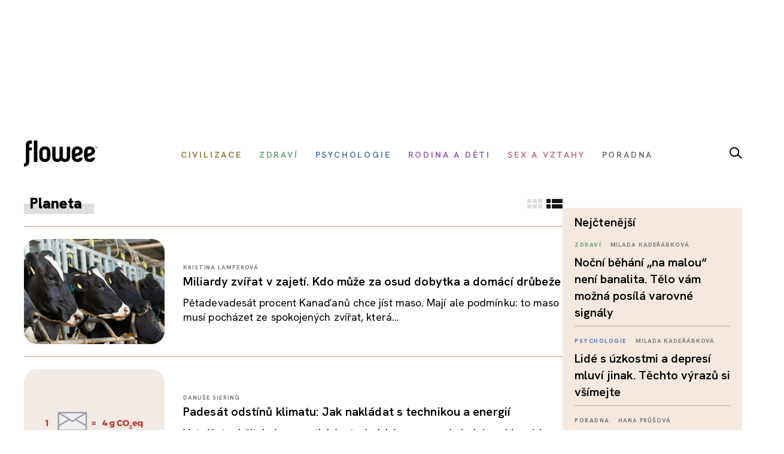

--- FILE ---
content_type: text/html; charset=utf-8
request_url: https://www.flowee.cz/planeta?start=440
body_size: 12269
content:
<!DOCTYPE html>
<html xmlns="http://www.w3.org/1999/xhtml" xmlns:og="http://ogp.me/ns#" xmlns:fb="https://www.facebook.com/2008/fbml" xml:lang="cs-cz" lang="cs-cz" dir="ltr">
<head>
<link rel="preconnect" href="https://fonts.googleapis.com">
<link rel="preconnect" href="https://fonts.gstatic.com" crossorigin>
<link href="https://fonts.googleapis.com/css2?family=Hanken+Grotesk:ital,wght@0,100..900;1,100..900&display=swap" rel="stylesheet">


<script async src="//pagead2.googlesyndication.com/pagead/js/adsbygoogle.js"></script>

<script>

  (adsbygoogle = window.adsbygoogle || []).push({

    google_ad_client: "ca-pub-2003961030063854",

    enable_page_level_ads: true

  });

</script>

		<!-- Google Tag Manager -->
    <script>(function(w,d,s,l,i){w[l]=w[l]||[];w[l].push({'gtm.start':
    new Date().getTime(),event:'gtm.js'});var f=d.getElementsByTagName(s)[0],
    j=d.createElement(s),dl=l!='dataLayer'?'&l='+l:'';j.async=true;j.src=
    'https://www.googletagmanager.com/gtm.js?id='+i+dl;f.parentNode.insertBefore(j,f);
    })(window,document,'script','dataLayer','GTM-55F4M5M');</script>
    <!-- End Google Tag Manager -->

    <!-- Google tag (gtag.js) -->
<script async src="https://www.googletagmanager.com/gtag/js?id=G-BZ6FMPN3VW"></script>
<script>
  window.dataLayer = window.dataLayer || [];
  function gtag(){dataLayer.push(arguments);}
  gtag('js', new Date());

  gtag('config', 'G-BZ6FMPN3VW');
</script>
        
    	  <script src="https://ssp.seznam.cz/static/js/ssp.js"></script>
	<!-- head -->
	<base href="https://www.flowee.cz/planeta" />
	<meta http-equiv="content-type" content="text/html; charset=utf-8" />
	<meta http-equiv="X-UA-Compatible" content="IE=edge" />
	<meta property="og:type" content="website" />
	<meta property="og:title" content="Flowee" />
	<meta property="og:image" content="https://www.flowee.cz/images/system/opengraph.jpg" />
	<meta property="og:image:type" content="image/jpeg" />
	<meta property="og:image:width" content="800" />
	<meta property="og:image:height" content="640" />
	<meta property="og:description" content="Inteligentní magazín o zdraví, psychologii, výživě, životním stylu a vztazích. Bez dogmat, s nadhledem – pro ty, co chtějí fungovat a žít naplno." />
	<meta property="og:url" content="https://www.flowee.cz/planeta" />
	<meta property="og:site_name" content="Flowee" />
	<meta property="og:locale" content="cs_CZ" />
	<meta property="fb:app_id" content="406916706319045" />
	<meta name="twitter:card" content="summary_large_image" />
	<meta name="twitter:type" content="summary_large_image" />
	<meta name="twitter:title" content="Flowee" />
	<meta name="twitter:image" content="https://www.flowee.cz/images/system/opengraph.jpg" />
	<meta name="twitter:image:alt" content="Flowee" />
	<meta name="twitter:description" content="Inteligentní magazín o zdraví, psychologii, výživě, životním stylu a vztazích. Bez dogmat, s nadhledem – pro ty, co chtějí fungovat a žít naplno." />
	<meta name="twitter:site" content="@floweecz" />
	<meta name="twitter:creator" content="@floweecz" />
	<meta name="keywords" content="zdraví, psychologie, výživa, společnost, Flowee, duševní zdraví, vztahy, tělo, kritické myšlení, zdravý životní styl" />
	<meta name="rights" content="Copyright © Flowee s.r.o. Publikování nebo další šíření obsahu serveru je bez písemného souhlasu zakázáno." />
	<meta name="apple-mobile-web-app-title" content="Flowee" />
	<meta name="application-name" content="Flowee" />
	<meta name="msapplication-config" content="/templates/flowee/images/favicons/browserconfig.xml" />
	<meta name="viewport" content="width=device-width, initial-scale=1.0" />
	<meta name="description" content="Inteligentní magazín o zdraví, psychologii, výživě, životním stylu a vztazích. Bez dogmat, s nadhledem – pro ty, co chtějí fungovat a žít naplno." />
	<meta name="generator" content="Flowee" />
	<title>Planeta - Flowee</title>
	<link href="/planeta?format=feed&amp;type=rss" rel="alternate" type="application/rss+xml" title="RSS 2.0" />
	<link href="/planeta?format=feed&amp;type=atom" rel="alternate" type="application/atom+xml" title="Atom 1.0" />
	<link href="https://www.flowee.cz/planeta/amp?start=440" rel="amphtml" />
	<link href="/templates/flowee/images/favicons/apple-touch-icon.png" rel="apple-touch-icon" sizes="180x180" />
	<link href="/templates/flowee/images/favicons/favicon-32x32.png" rel="icon" sizes="32x32" type="image/png" />
	<link href="/templates/flowee/images/favicons/favicon-16x16.png" rel="icon" sizes="16x16" type="image/png" />
	<link href="/templates/flowee/images/favicons/manifest.json" rel="manifest" crossorigin="use-credentials" />
	<link href="/templates/flowee/images/favicons/safari-pinned-tab.svg" rel="mask-icon" color="" />
	<link href="/templates/flowee/images/favicons/favicon.ico" rel="shortcut icon" />
	<link href="/media/com_vpadvanceduser/css/icons.css?ver=1.6" rel="stylesheet" type="text/css" />
	<link href="/media/com_vpadvanceduser/css/general.css?ver=1.6" rel="stylesheet" type="text/css" />
	<link href="/templates/flowee/css/jui/icomoon.css?p4yfet" rel="stylesheet" type="text/css" />
	<link href="/media/jui/css/chosen.css?6136fd6a628c18bf5671fef93b24a5bc" rel="stylesheet" type="text/css" />
	<link href="/media/com_finder/css/finder.css" rel="stylesheet" type="text/css" />
	<style type="text/css">
		.vp-profile-picture-cont,.vpau-avatar-image{width:90px;height:90px;}
@-ms-viewport {width: device-width;}
	</style>
	<script type="application/json" class="joomla-script-options new">{"joomla.jtext":{"PLG_SYSTEM_FLOWEE_AD":"Reklama"},"flowee_ads":{"script":"\/\/i.imedia.cz\/js\/im3light.js","Itemid":"744","baseUrl":"https:\/\/www.flowee.cz\/"}}</script>
	<script src="/media/jui/js/jquery.min.js?6136fd6a628c18bf5671fef93b24a5bc" type="text/javascript"></script>
	<script src="/media/jui/js/jquery-noconflict.js?6136fd6a628c18bf5671fef93b24a5bc" type="text/javascript"></script>
	<script src="/media/jui/js/jquery-migrate.min.js?6136fd6a628c18bf5671fef93b24a5bc" type="text/javascript"></script>
	<script src="/media/jui/js/bootstrap.min.js?6136fd6a628c18bf5671fef93b24a5bc" type="text/javascript"></script>
	<script src="/media/com_vpadvanceduser/js/social-buttons.min.js?ver=1.6" type="text/javascript"></script>
	<script src="/templates/flowee/js/jquery.touchSwipe.min.js?p4yfep" type="text/javascript"></script>
	<script src="/templates/flowee/js/template.js?symbel" type="text/javascript"></script>
	<script src="/media/jui/js/chosen.jquery.min.js?6136fd6a628c18bf5671fef93b24a5bc" type="text/javascript"></script>
	<script type="text/javascript">
jQuery(function($){ $(".hasTooltip").tooltip({"html": true,"container": "body"}); });	
				(function() {
						if ("-ms-user-select" in document.documentElement.style && navigator.userAgent.match(/IEMobile\/10\.0/)) {
								var msViewportStyle = document.createElement("style");
								msViewportStyle.appendChild(
										document.createTextNode("@-ms-viewport{width:auto !important}")
								);
								document.getElementsByTagName("head")[0].appendChild(msViewportStyle);
						}
				})();			
			
	jQuery(function ($) {
		initChosen();
		$("body").on("subform-row-add", initChosen);

		function initChosen(event, container)
		{
			container = container || document;
			$(container).find(".advancedSelect").chosen({"disable_search_threshold":10,"search_contains":true,"allow_single_deselect":true,"placeholder_text_multiple":"Zadejte nebo vyberte n\u011bkter\u00e9 mo\u017enosti","placeholder_text_single":"Vyberte mo\u017enost","no_results_text":"Nejsou odpov\u00eddaj\u00edc\u00ed v\u00fdsledky"});
		}
	});
	
jQuery(document).ready(function() {
	var value, searchword = jQuery('#mod-finder-searchword183');

		// Get the current value.
		value = searchword.val();

		// If the current value equals the default value, clear it.
		searchword.on('focus', function ()
		{
			var el = jQuery(this);

			if (el.val() === 'Vyhledat...')
			{
				el.val('');
			}
		});

		// If the current value is empty, set the previous value.
		searchword.on('blur', function ()
		{
			var el = jQuery(this);

			if (!el.val())
			{
				el.val(value);
			}
		});

		jQuery('#mod-finder-searchform183').on('submit', function (e)
		{
			e.stopPropagation();
			var advanced = jQuery('#mod-finder-advanced183');

			// Disable select boxes with no value selected.
			if (advanced.length)
			{
				advanced.find('select').each(function (index, el)
				{
					var el = jQuery(el);

					if (!el.val())
					{
						el.attr('disabled', 'disabled');
					}
				});
			}
		});});
	</script>
	<!-- Joomla Facebook Integration Begin -->
<script type='text/javascript'>
!function(f,b,e,v,n,t,s){if(f.fbq)return;n=f.fbq=function(){n.callMethod?
n.callMethod.apply(n,arguments):n.queue.push(arguments)};if(!f._fbq)f._fbq=n;
n.push=n;n.loaded=!0;n.version='2.0';n.queue=[];t=b.createElement(e);t.async=!0;
t.src=v;s=b.getElementsByTagName(e)[0];s.parentNode.insertBefore(t,s)}(window,
document,'script','https://connect.facebook.net/en_US/fbevents.js');
fbq('init', '2176555232604115', {}, {agent: 'pljoomla'});
fbq('track', 'PageView');
</script>
<noscript>
<img height="1" width="1" style="display:none" alt="fbpx"
src="https://www.facebook.com/tr?id=2176555232604115&ev=PageView&noscript=1"/>
</noscript>
<!-- DO NOT MODIFY -->
<!-- Joomla Facebook Integration end -->

	<!-- head end -->
	<script>
!function(f,b,e,v,n,t,s){if(f.fbq)return;n=f.fbq=function(){n.callMethod?
n.callMethod.apply(n,arguments):n.queue.push(arguments)};if(!f._fbq)f._fbq=n;
n.push=n;n.loaded=!0;n.version='2.0';n.queue=[];t=b.createElement(e);t.async=!0;
t.src=v;s=b.getElementsByTagName(e)[0];s.parentNode.insertBefore(t,s)}(window,
document,'script','https://connect.facebook.net/en_US/fbevents.js');
fbq('init', '2239783489372387', {
});
fbq('track', 'PageView');
</script>
<noscript><img height="1" width="1" style="display:none"
src="https://www.facebook.com/tr?id=2239783489372387&ev=PageView&noscript=1"
/></noscript>
	<!--[if lt IE 9]>
	<script src="/media/jui/js/html5.js"></script>
	<![endif]-->
    <script src="//d.seznam.cz/recass/js/sznrecommend-measure.min.js" data-webid="19"></script>
        
    
    <script src="https://h.seznam.cz/js/dot-small.js"></script>

	    <script src="//d.seznam.cz/recass/js/sznrecommend.min.js"></script>

<script>
	DOT.cfg({
		service: "sklikp"
	});
</script>
    
<script src="https://pocitadlolibise.seznam.cz/pocitadlolibise.js" async></script>      


<script type="text/javascript">
if (sssp.displaySeznamAds()) {}
  
else {
 // document.write('<scri'+'pt src="//pagead2.googlesyndication.com/pagead/js/adsbygoogle.js?client=ca-pub-6944488934719345" async crossorigin="anonymous"></'+'script>');
  }
</script>

<script type="text/javascript" src="https://d21-a.sdn.cz/d_21/sl/3/loader.js"></script>

<meta name="szn:permalink" content="www.flowee.cz/planeta" />

<script src="/templates/flowee/fancybox/fancybox.umd.js"></script>
<link
  rel="stylesheet"
  href="/templates/flowee/fancybox/fancybox.css"
/>
<script>

  gtag('event', 'SeznamUser', {'screen_name': 'FloweeOther'});

</script><link   rel="stylesheet"   href="/templates/flowee/css/mystyle.css?x=12"/>
<script type="text/javascript" data-cmp-ab="1" src="https://cdn.consentmanager.net/delivery/autoblocking/e37ef65932231.js" data-cmp-host="c.delivery.consentmanager.net" data-cmp-cdn="cdn.consentmanager.net" data-cmp-codesrc="0"></script>
</head>

<script>
jQuery(function($) {

    'use strict';

	if (!sssp.displaySeznamAds()) {
		
    	$('.newsletter-popup').css( "display", "block" );
	//alert('ok');	
	}

	
	
});
</script>

<body class="blog com_content category id_173">

	    <!-- Google Tag Manager (noscript) -->
    <noscript><iframe src="https://www.googletagmanager.com/ns.html?id=GTM-55F4M5M"
    height="0" width="0" style="display:none;visibility:hidden"></iframe></noscript>
    <!-- End Google Tag Manager (noscript) -->
     








<div id="fb-root"></div>
<script>
(function(d, s, id) {
	var js, fjs = d.getElementsByTagName(s)[0];
	if (d.getElementById(id)) return;
	js = d.createElement(s); js.id = id;
	js.src = "//connect.facebook.net/cs_CZ/sdk.js#xfbml=1&version=v2.8";
	fjs.parentNode.insertBefore(js, fjs);
}(document, "script", "facebook-jssdk"));
</script>

<a id="top" name="top"></a>

		
<div class="leaderboard " >

			<div class="seznam"><div id="ssp-zone-72092"></div></div>
	

		
    
	
	                <div  data-ads-iBillboard="leaderboard"
                                        data-ads-display-desktop="1"                    data-ads-display-szn="1"                    class="banner iBillboard-banner i744/0 
			" style="display:inline-block">
                    
					<div id="leaderboard-top"></div>                </div>

</div>
				
<style>
    #logo a {
        background: transparent;
    }    
#header .container {
	background-color: transparent;
}

#header {
	background: transparent url('/templates/flowee/images/Flowee2020v2.jpg') center center no-repeat;
	height: 177px;
}

.form-search label, .form-inline label, .form-search .btn-group, .form-inline .btn-group, .element-invisible {
		display: none;
	}
   /*     
#toolbar-mobile {
            min-height: 112px;
            background: #fff url(/templates/flowee/images/Flowee2020mobil.png) top center no-repeat;
            border-bottom: none;
        }  
#toolbar-mobile .logo {
            background: transparent url('/templates/flowee/images/Flowee_mobil2020.png') left center no-repeat;
            width: 189px;
            height: 91px;
          
}

#toolbar-mobile .btn-menu {
            background-color: transparent;
}

#toolbar-mobile .btn-menu [class^="icon-"]:before, #toolbar-mobile .btn-menu [class*=" icon-"]:before {
    font-size: 34px;
}

#toolbar-mobile .btn-menu {
    padding-top: 30px;
}
*/

</style>


<div id="wrapper">



	<div id="branding">
		
					
            <div id="toolbar-placeholder" class="toolbar-placeholder hidden-phone"></div>
			<div id="toolbar" class="toolbar-shifted hidden-phone  ">
				<div class="container">
					<a class="logo" href="/">Flowee</a>
					
                	    
                	    		<div class="module module-toolbar">
			<div class="module-inner">
												<div class="module-content">
				<div class="toolbar">
<ul class="main-menu ">
<li class="item-223"><a href="/civilizace" class=" catid-166"><span class="item-title">Civilizace</span></a></li><li class="item-928"><a href="/zdravi" class=" catid-57"><span class="item-title">Zdraví</span></a></li><li class="item-224"><a href="/psychologie" class=" catid-217"><span class="item-title">Psychologie</span></a></li><li class="item-937"><a href="/rodina-a-deti" class=" catid-71"><span class="item-title">Rodina a děti</span></a></li><li class="item-225"><a href="/sex-a-vztahy" class=" catid-65"><span class="item-title">Sex a vztahy</span></a></li><li class="item-938"><a href="/poradna" class=" catid-184"><span class="item-title">Poradna</span></a></li></ul>
</div>
				</div>
                
                                	
					
			</div>
		</div>
			<div class="module module-toolbar">
			<div class="module-inner">
												<div class="module-content">
				

<div class="custom"  >
	<p><a href="/vyhledavani" class="dlupa"><img src="/images/2025/lupa.svg" alt="vyhledávání" width="21" height="20" /></a></p></div>
				</div>
                
                                	
					
			</div>
		</div>
	
						 
                </div>
			</div>
		
					<div id="toolbar-mobile-placeholder" class="toolbar-mobile-placeholder visible-phone"></div>
			<div id="toolbar-mobile" class="toolbar-shifted visible-phone">
				<div class="container">
							<div class="module module-toolbar-mobile">
			<div class="module-inner">
												<div class="module-content">
				<div class="menu">
	<a class="logo" href="/">Flowee</a>
   <a class="mlupa" href="/vyhledavani"><img src="/images/2025/lupa.svg" alt="vyhledávání" width="40" height="37"></a>
	<a class="btn btn-primary btn-menu" data-toggle="collapse" data-target=".nav-collapse"><i class="icon-menu7"></i></a>

<div class="nav-collapse collapse">

<form id="mod-finder-searchform183" action="/hledani" method="get" class="form-inline">
	<div class="finder">
		<div class="input-append">
		<label for="mod-finder-searchword183" class="element-invisible finder">Filtrovat</label><input type="text" name="q" id="mod-finder-searchword183" size="25" value="" placeholder="Vyhledat..."/><button class="btn btn-default hasTooltip  finder" type="submit" title="Hledat"><i class="icon-search icon-white"></i></button>		</div>

							</div>
</form>
<ul class="nav ">
<li class="item-397 level-1"><a href="/civilizace" class=" catid-166"><span class="item-title">Civilizace</span></a></li><li class="item-930 level-1"><a href="/zdravi" class=" catid-57"><span class="item-title">Zdraví</span></a></li><li class="item-931 level-1"><a href="/psychologie" class=" catid-217"><span class="item-title">Psychologie</span></a></li><li class="item-939 level-1"><a href="/rodina-a-deti" class=" catid-71"><span class="item-title">Rodina a děti</span></a></li><li class="item-940 level-1"><a href="/sex-a-vztahy" class=" catid-65"><span class="item-title">Sex a vztahy</span></a></li><li class="item-941 level-1"><a href="/poradna" class=" catid-184"><span class="item-title">Poradna</span></a></li></ul></div></div>
				</div>
                
                                	
					
			</div>
		</div>
	
				</div>
			</div>
		
                        
                        <div class="container hidden-phone">
                            <div class="row-fluid">
                                <div class="span12">
                                    <hr class="toolbar">
                                </div>
                            </div>
                        </div>

	<div id="btn-show-hp"></div> 

	<div id="main" class="list-row">                     
		
		
	
                            
                        
		
			
            		

            
            <div class="container">
				<div class="row-fluid">

					
										<main role="main" id="content" class="span9">
						<div id="system-message-container">
	</div>

						
																								
					  	<div class="blog" itemscope itemtype="https://schema.org/Blog">
	
	
		<h2> 							<span class="subheading-category">Planeta</span>
					
	

<div class="list_change hidden-phone" style="float:right;">
	<a href="https://www.flowee.cz/planeta?list=column" class="list_row "><img src="/templates/flowee/images/2025/Group 2416.svg" ></a>
<a href="https://www.flowee.cz/planeta?list=row" class="list_column active"><img src="/templates/flowee/images/2025/Group 2228.svg"></a>

</div>
	</h2>
	
	<div id="itemPage" >
	<div id="itemListPrimary" >
	<hr style="display:none">
	<hr style="display:none">
	
	
	
		
	
						<hr>
														<div class="items-row cols-0 row-0 row-fluid clearfix">
						<div class="span12">
				<div class="item column-1"
					itemprop="blogPost" itemscope itemtype="https://schema.org/BlogPosting">
					<div class="row-fluid">
<div class="span4">
	<div class="item-img">
				<div class="pull-none item-image">
			<a href="/planeta/4948-miliardy-zvirat-v-zajeti-kdo-muze-za-osud-dobytka-a-domaci-drubeze"><img
				src="/images/.thumbnails/images/misa/srpen/kravin.420x315c.jpg" alt="" itemprop="thumbnailUrl"/></a>
		</div>
	</div>
</div>

<div class="span8">

<div class="item-content">

				<span class="label-author">
											<a href="/index.php/profily?id=2091">
							Kristina Lamperová						</a>
									</span>


	
			<h2 itemprop="name">
							<a href="/planeta/4948-miliardy-zvirat-v-zajeti-kdo-muze-za-osud-dobytka-a-domaci-drubeze" itemprop="url">
					Miliardy zvířat v zajetí. Kdo může za osud dobytka a domácí drůbeže				</a>
					</h2>
		
	


	

	

		



<div class="item-intro">
Pětadevadesát procent Kanaďanů chce jíst maso. Mají ale podmínku: to maso musí pocházet ze spokojených zvířat, která...</div>

	
	</div>
</div>

</div>				</div>
				<!-- end item -->
							</div><!-- end span -->
							</div><!-- end row -->
					
        
                            <div id='Square 1 mobile' class='ads hidden-desktop'>
                            <div id='ssp-zone-72097' class='szn hidden-desktop'></div>
					<div id="m-square-1"></div>
			
			</div>
                        <h6 class="banner-title2 banner-title hidden-desktop">Reklama</h6>        
		        
                
					<hr>
														<div class="items-row cols-0 row-1 row-fluid clearfix">
						<div class="span12">
				<div class="item column-1"
					itemprop="blogPost" itemscope itemtype="https://schema.org/BlogPosting">
					<div class="row-fluid">
<div class="span4">
	<div class="item-img">
				<div class="pull-none item-image">
			<a href="/planeta/7060-padesat-odstinu-klimatu-jak-nakladat-s-technikou-a-energii"><img
				src="/images/.thumbnails/images/jaromir1/jara2/klima-3.420x315c.jpg" alt="" itemprop="thumbnailUrl"/></a>
		</div>
	</div>
</div>

<div class="span8">

<div class="item-content">

				<span class="label-author">
											<a href="/index.php/profily?id=1446">
							Danuše Siering						</a>
									</span>


	
			<h2 itemprop="name">
							<a href="/planeta/7060-padesat-odstinu-klimatu-jak-nakladat-s-technikou-a-energii" itemprop="url">
					Padesát odstínů klimatu: Jak nakládat s technikou a energií				</a>
					</h2>
		
	


	

	

		



<div class="item-intro">
Vytvářet udržitelné energetické a technické programy je jedním z hlavních úkolů suverénních států. Každý stát je...</div>

	
	</div>
</div>

</div>				</div>
				<!-- end item -->
							</div><!-- end span -->
							</div><!-- end row -->
					
        <h6 class="banner-title2 banner-title hidden-desktop">Reklama</h6>
                            <div id='Square 2 mobile' class='ads2025 '>
                            <div id='ssp-zone-72098' class='szn '></div>
			
			
			
			</div>        
		        
                
					<hr>
														<div class="items-row cols-0 row-2 row-fluid clearfix">
						<div class="span12">
				<div class="item column-1"
					itemprop="blogPost" itemscope itemtype="https://schema.org/BlogPosting">
					<div class="row-fluid">
<div class="span4">
	<div class="item-img">
				<div class="pull-none item-image">
			<a href="/planeta/7054-padesat-odstinu-klimatu-deset-rad-jak-na-dopravu-a-mobilitu"><img
				src="/images/.thumbnails/images/jaromir1/jara2/klima-2.420x315c.jpg" alt="" itemprop="thumbnailUrl"/></a>
		</div>
	</div>
</div>

<div class="span8">

<div class="item-content">

				<span class="label-author">
											<a href="/index.php/profily?id=1446">
							Danuše Siering						</a>
									</span>


	
			<h2 itemprop="name">
							<a href="/planeta/7054-padesat-odstinu-klimatu-deset-rad-jak-na-dopravu-a-mobilitu" itemprop="url">
					Padesát odstínů klimatu: Deset rad, jak na dopravu a mobilitu				</a>
					</h2>
		
	


	

	

		



<div class="item-intro">
Mobilita bere stále více ohled na životní prostředí. Kromě potřeb a požadavků lidí vystupují do popředí i faktory...</div>

	
	</div>
</div>

</div>				</div>
				<!-- end item -->
							</div><!-- end span -->
							</div><!-- end row -->
					
        <h6 class="banner-title2 banner-title hidden-desktop">Reklama</h6>
                            <div id='Rectangle mobile' class='ads2025 hidden-desktop'>
                            
			
		<div id="m-square-2" class="ads"></div>	

</div>
			
			        
		        
                
					<hr>
														<div class="items-row cols-0 row-3 row-fluid clearfix">
						<div class="span12">
				<div class="item column-1"
					itemprop="blogPost" itemscope itemtype="https://schema.org/BlogPosting">
					<div class="row-fluid">
<div class="span4">
	<div class="item-img">
				<div class="pull-none item-image">
			<a href="/planeta/7006-greenwashing-firem-se-diky-zakaznikum-zmeni-v-uprimnost-doufaji-zakladatelky-frusacku"><img
				src="/images/.thumbnails/images/misa_2019/srpen/frusacky_otv.420x315c.jpg" alt="" itemprop="thumbnailUrl"/></a>
		</div>
	</div>
</div>

<div class="span8">

<div class="item-content">

				<span class="label-author">
											<a href="/index.php/profily?id=703">
							Jaromír Hasoň						</a>
									</span>


	
			<h2 itemprop="name">
							<a href="/planeta/7006-greenwashing-firem-se-diky-zakaznikum-zmeni-v-uprimnost-doufaji-zakladatelky-frusacku" itemprop="url">
					Greenwashing firem se díky zákazníkům změní v upřímnost, doufají zakladatelky Frusacku				</a>
					</h2>
		
	


	

	

		



<div class="item-intro">
Studentky medicíny se před více než pěti lety potkaly na koleji. A tam zjistily, že se jim v kuchyňce nějak hromadí...</div>

	
	</div>
</div>

</div>				</div>
				<!-- end item -->
							</div><!-- end span -->
							</div><!-- end row -->
					
                
		        
                
					<hr>
														<div class="items-row cols-0 row-4 row-fluid clearfix">
						<div class="span12">
				<div class="item column-1"
					itemprop="blogPost" itemscope itemtype="https://schema.org/BlogPosting">
					<div class="row-fluid">
<div class="span4">
	<div class="item-img">
				<div class="pull-none item-image">
			<a href="/planeta/7027-nedostatkem-vody-trpi-ctvrtina-sveta-nejhur-je-na-tom-17-zemi"><img
				src="/images/.thumbnails/images/misa_2019/zari/sucho_x_90077728.420x315c.jpg" alt="" itemprop="thumbnailUrl"/></a>
		</div>
	</div>
</div>

<div class="span8">

<div class="item-content">

				<span class="label-author">
											<a href="/index.php/profily?id=210">
							Milada Kadeřábková						</a>
									</span>


	
			<h2 itemprop="name">
							<a href="/planeta/7027-nedostatkem-vody-trpi-ctvrtina-sveta-nejhur-je-na-tom-17-zemi" itemprop="url">
					Nedostatkem vody trpí čtvrtina světa. Nejhůř je na tom 17 zemí				</a>
					</h2>
		
	


	

	

		



<div class="item-intro">
Vzít, spotřebovat a vylít do odpadu. To byl ještě donedávna klasický model nakládání s vodou. Časy se ale mění a tento...</div>

	
	</div>
</div>

</div>				</div>
				<!-- end item -->
							</div><!-- end span -->
							</div><!-- end row -->
					
        <h6 class="banner-title2 banner-title hidden-desktop">Reklama</h6>
                            <div id='Square 3 mobile' class='ads2025 hidden-desktop'></div>
                            <div id='ssp-zone-177891' class='szn'></div>
							<div id="m-square-3"></div>
							<div id='m-commercial-article-2-hp'></div>
			        
		        
                
					<hr>
														<div class="items-row cols-0 row-5 row-fluid clearfix">
						<div class="span12">
				<div class="item column-1"
					itemprop="blogPost" itemscope itemtype="https://schema.org/BlogPosting">
					<div class="row-fluid">
<div class="span4">
	<div class="item-img">
				<div class="pull-none item-image">
			<a href="/planeta/7004-proc-bychom-meli-konzumaci-masa-omezit-jen-na-nedelni-peceni"><img
				src="/images/.thumbnails/images/jaromir1/jara2/krava_631857320.420x315c.jpg" alt="" itemprop="thumbnailUrl"/></a>
		</div>
	</div>
</div>

<div class="span8">

<div class="item-content">

				<span class="label-author">
											<a href="/index.php/profily?id=210">
							Milada Kadeřábková						</a>
									</span>


	
			<h2 itemprop="name">
							<a href="/planeta/7004-proc-bychom-meli-konzumaci-masa-omezit-jen-na-nedelni-peceni" itemprop="url">
					Proč bychom měli konzumaci masa omezit jen na nedělní pečeni				</a>
					</h2>
		
	


	

	

		



<div class="item-intro">
Naše snaha vyřešit klimatickou krizi snížením emisí uhlíku z automobilů, továren a elektráren je odsouzena k...</div>

	
	</div>
</div>

</div>				</div>
				<!-- end item -->
							</div><!-- end span -->
							</div><!-- end row -->
					
                
		        
                
					<hr>
														<div class="items-row cols-0 row-6 row-fluid clearfix">
						<div class="span12">
				<div class="item column-1"
					itemprop="blogPost" itemscope itemtype="https://schema.org/BlogPosting">
					<div class="row-fluid">
<div class="span4">
	<div class="item-img">
				<div class="pull-none item-image">
			<a href="/planeta/6745-jde-jeste-o-klimatickou-nouzi-nebo-uz-paniku-10-otazek-a-odpovedi-o-prehrivani-zeme"><img
				src="/images/.thumbnails/images/misa_2019/kveten/klima_574382113.420x315c.jpg" alt="" itemprop="thumbnailUrl"/></a>
		</div>
	</div>
</div>

<div class="span8">

<div class="item-content">

				<span class="label-author">
											<a href="/index.php/profily?id=1753">
							Luboš Heger						</a>
									</span>


	
			<h2 itemprop="name">
							<a href="/planeta/6745-jde-jeste-o-klimatickou-nouzi-nebo-uz-paniku-10-otazek-a-odpovedi-o-prehrivani-zeme" itemprop="url">
					Jde ještě o klimatickou nouzi, nebo už paniku? 10 otázek a odpovědí o přehřívání Země				</a>
					</h2>
		
	


	

	

		



<div class="item-intro">
Praha 7 vyhlásila v květnu stav klimatické nouze , jak ji (a nejen ji, ale celou sněmovnu) o to žádali studenti...</div>

	
	</div>
</div>

</div>				</div>
				<!-- end item -->
							</div><!-- end span -->
							</div><!-- end row -->
					
                
		        
                
					<hr>
														<div class="items-row cols-0 row-7 row-fluid clearfix">
						<div class="span12">
				<div class="item column-1"
					itemprop="blogPost" itemscope itemtype="https://schema.org/BlogPosting">
					<div class="row-fluid">
<div class="span4">
	<div class="item-img">
				<div class="pull-none item-image">
			<a href="/planeta/6912-konec-valeni-na-plazi-trendy-je-dobrovolnicka-dovolena-unplugged-i-swingers"><img
				src="/images/.thumbnails/images/misa_2019/cervenec/dovolena_386861731.420x315c.jpg" alt="" itemprop="thumbnailUrl"/></a>
		</div>
	</div>
</div>

<div class="span8">

<div class="item-content">

				<span class="label-author">
											<a href="/index.php/profily?id=433">
							Klára Kutilová						</a>
									</span>


	
			<h2 itemprop="name">
							<a href="/planeta/6912-konec-valeni-na-plazi-trendy-je-dobrovolnicka-dovolena-unplugged-i-swingers" itemprop="url">
					Konec válení na pláži: Trendy je dobrovolnická dovolená, unplugged i swingers				</a>
					</h2>
		
	


	

	

		



<div class="item-intro">
Svět se mění. Navzdory zrychlující se době plné instantních zážitků turisté začínají zpomalovat a vyhledávají...</div>

	
	</div>
</div>

</div>				</div>
				<!-- end item -->
							</div><!-- end span -->
							</div><!-- end row -->
					
                
		        
                
					<hr>
														<div class="items-row cols-0 row-8 row-fluid clearfix">
						<div class="span12">
				<div class="item column-1"
					itemprop="blogPost" itemscope itemtype="https://schema.org/BlogPosting">
					<div class="row-fluid">
<div class="span4">
	<div class="item-img">
				<div class="pull-none item-image">
			<a href="/planeta/6936-zpevacka-zaz-uz-neni-na-co-cekat-musime-za-zemi-prevzit-odpovednost"><img
				src="/images/.thumbnails/images/zdenekstrnad/meltingpot/zaz_foto_danica_rybalkova.420x315c.jpg" alt="" itemprop="thumbnailUrl"/></a>
		</div>
	</div>
</div>

<div class="span8">

<div class="item-content">

				<span class="label-author">
											<a href="/index.php/profily?id=2201">
							Zdeněk Strnad						</a>
									</span>


	
			<h2 itemprop="name">
							<a href="/planeta/6936-zpevacka-zaz-uz-neni-na-co-cekat-musime-za-zemi-prevzit-odpovednost" itemprop="url">
					Zpěvačka Zaz: Už není na co čekat. Musíme za Zemi převzít odpovědnost				</a>
					</h2>
		
	


	

	

		



<div class="item-intro">
Isabelle Gefroy, kterou všichni samozřejmě známe pod uměleckým jménem Zaz, nepřijela do Ostravy na Colours jen...</div>

	
	</div>
</div>

</div>				</div>
				<!-- end item -->
							</div><!-- end span -->
							</div><!-- end row -->
					
                
		        
                
				
	
	    
    
	

  
	</div>

    
	
					<div class="vice_wrapper">
				<h3><a id="btn-show-more" class="button btn-dark" href="/planeta?start=441">Načíst další články</a></h3>
				<hr>
			</div>
						
	<script>

jQuery(function($) {
 // 'use strict';

var url = $('#btn-show-more').attr('href');
var itemsToFetch = 10;
var cursor = itemsToFetch;

var newsContainer = 'itemPage';
var buttonEl = $('#btn-show-more');

  $( "#btn-show-more" ).on( "click", function(evt) {
		evt.preventDefault();
		//alert( "Handler for `click` called." );
		$('.vice_wrapper').remove();
		//$('#btn-show-more').remove();
		
		$.get( url, function( data ) {
			var items = $(data).find('#' + newsContainer);
			if ( items.children().length == 0) {
				buttonEl.hide();
			}
			$( '#' + newsContainer ).append( items );
			cursor += itemsToFetch
		});


	} );

});
</script>
			
</div>

</div>
						
						
					</main>

											<aside role="complementary" id="right" class="span3 sidebar">
							
<div class="square " >

			<div class="seznam"><div id="ssp-zone-92538"></div></div>
	

		
    
	
	                <div  data-ads-iBillboard="square"
                                        data-ads-display-desktop="1"                    data-ads-display-szn="1"                    class="banner iBillboard-banner i744/0 
			" style="display:inline-block">
                    
					                    <h6 class="banner-title2 banner-title">Reklama</h6>
                    
		  <div id="square-1"></div>                </div>

</div>		<div class="module module-right module-popular">
			<div class="module-inner">
													<h4 class="module-title lowercase"><span>nejčtenější</span></h4>								<div class="module-content">
				

	<div class="row-fluid">
				<div class="span12">
				<div>
				<span class="mod-articles-category-category label-category catid-57">
								<a href="/zdravi">Zdraví</a>							</span>
<span class="label-author">

				<a href="/index.php/profily?id=1713" class="item-author">
					Milada Kadeřábková				</a>
				</span>			
     </div>    
                                    <h3>	
      <a href="/zdravi/16415-nocni-behani-na-malou-neni-banalita-telo-vam-mozna-posila-varovne-signaly">				
	Noční běhání „na malou“ není banalita. Tělo vám možná posílá varovné signály</a>
                                    </h3>
            </div>
            
				

			
	</div>
	<hr>

	<div class="row-fluid">
				<div class="span12">
				<div>
				<span class="mod-articles-category-category label-category catid-217">
								<a href="/psychologie">Psychologie</a>							</span>
<span class="label-author">

				<a href="/index.php/profily?id=1713" class="item-author">
					Milada Kadeřábková				</a>
				</span>			
     </div>    
                                    <h3>	
      <a href="/psychologie/16365-lide-s-uzkostmi-a-depresi-mluvi-jinak-techto-vyrazu-si-vsimejte">				
	Lidé s úzkostmi a depresí mluví jinak. Těchto výrazů si všímejte</a>
                                    </h3>
            </div>
            
				

			
	</div>
	<hr>

	<div class="row-fluid">
				<div class="span12">
				<div>
				<span class="mod-articles-category-category label-category catid-184">
								<a href="/kampan">Poradna</a>							</span>
<span class="label-author">

				<a href="/index.php/profily?id=9217" class="item-author">
					Hana Průšová				</a>
				</span>			
     </div>    
                                    <h3>	
      <a href="/kampan/16441-neni-cas-cvicit-kecy-v-kleci-ke-zvetseni-svalove-hmoty-vam-staci-jen-3-vteriny-denne">				
	Není čas cvičit? Kecy v kleci, ke zvětšení svalové hmoty vám stačí jen 3 vteřiny denně</a>
                                    </h3>
            </div>
            
				

			
	</div>
	<hr>

	<div class="row-fluid">
				<div class="span12">
				<div>
				<span class="mod-articles-category-category label-category catid-184">
								<a href="/kampan">Poradna</a>							</span>
<span class="label-author">

				<a href="/index.php/profily?id=210" class="item-author">
					Milada Kadeřábková				</a>
				</span>			
     </div>    
                                    <h3>	
      <a href="/kampan/16454-jak-rychle-chodite-muze-rozhodnout-o-tom-jak-dlouho-budete-zit-otestujte-se">				
	Jak rychle chodíte, může rozhodnout o tom, jak dlouho budete žít. Otestujte se</a>
                                    </h3>
            </div>
            
				

			
	</div>
	<hr>

	<div class="row-fluid">
				<div class="span12">
				<div>
				<span class="mod-articles-category-category label-category catid-166">
								<a href="/civilizace">Civilizace</a>							</span>
<span class="label-author">

				<a href="/index.php/profily?id=433" class="item-author">
					Klára Kutilová				</a>
				</span>			
     </div>    
                                    <h3>	
      <a href="/civilizace/15277-zijeme-v-matrixu-gravitace-je-toho-pry-dukazem">				
	Žijeme v Matrixu. Gravitace je toho prý důkazem</a>
                                    </h3>
            </div>
            
				

			
	</div>
	<hr>
				</div>
                
                                	
					
			</div>
		</div>
	
<div class="skyscraper " >

			<div class="seznam"><div id="ssp-zone-72093"></div></div>
	

		
    
	
	                <div  data-ads-iBillboard="skyscraper"
                                        data-ads-display-desktop="1"                    data-ads-display-szn="1"                    class="banner iBillboard-banner i744/0 
			" style="display:inline-block">
                    
					                    <h6 class="banner-title2 banner-title">Reklama</h6>
                    
		  <div id="skyscraper-1"></div>                </div>

</div>
                                                        
						</aside>
					                        
				</div>
			</div>
		</div>

		<div class="seznam"><div id='ssp-zone-72098'></div></div>			<div id="footer-top" class="guide">
				<div class="container">
					
							<div class="module module-footer-top">
			<div class="module-inner">
												<div class="module-content">
				
<div class="rectangle down " >

			<div class="seznam"><div id="ssp-zone-72094"></div></div>
	

		
    
	
	                <div  data-ads-iBillboard="rectangle down"
                    data-ads-display-mobile="1"                    data-ads-display-desktop="1"                    data-ads-display-szn="1"                    class="banner iBillboard-banner i298/0 
			" style="display:inline-block">
                    
					                    <h6 class="banner-title2 banner-title">Reklama</h6>
                    <div id="leaderboard-bottom"></div>                </div>

</div>				</div>
                
                                	
					
			</div>
		</div>
	
				</div>
			</div>
			</div>



	
	<footer role="contentinfo" id="footer" >




<div class="container">


<div class="row-fluid">
				<div class="span12">
					<a class="logo" href="/"><img src="/templates/flowee/images/logo_toolbar.png" alt="flowee" ></a>
					</div>
					</div>

			<div class="footer">
				<div class="footer-region footer-region-1 span4">
							<div class="module module-footer1 span4">
			<div class="module-inner">
												<div class="module-content">
				<div class="row-fluid ">
<ul class="unstyled ">
<li class="item-872"><a href="/redakce" ><span class="item-title">Redakce</span></a></li><li class="item-873"><a href="https://www.flowee.cz/pro-partnery-a-klienty" ><span class="item-title">Inzerce</span></a></li><li class="item-875"><a href="https://www.flowee.cz/kontakt" ><span class="item-title">Kontakt</span></a></li></ul>
</div>
				</div>
                
                                	
					
			</div>
		</div>
	
				</div>
				<div class="footer-region footer-region-2 span4">
													<div class="module module-footer2 span4">
			<div class="module-inner">
												<div class="module-content">
				<div class="row-fluid ">
<ul class="unstyled ">
<li class="item-886"><a href="https://www.flowee.cz/pravidla-diskuse" ><span class="item-title">Pravidla diskuze</span></a></li><li class="item-944"><a href="/nastaveni-soukromi" ><span class="item-title">Nastavení soukromí</span></a></li></ul>
</div>
				</div>
                
                                	
					
			</div>
		</div>
	
									</div>
      
				
											<div class="footer-region footer-region-3 span4">
						
								<div class="module module-footer3 span4">
			<div class="module-inner">
												<div class="module-content">
				<div class="row-fluid ">
<ul class="unstyled ">
<li class="item-884"><a href="https://www.flowee.cz/podminky-uziti" ><span class="item-title">Podmínky užití</span></a></li><li class="item-885"><a href="https://www.flowee.cz/pravidla-vyuziti-cookies" ><span class="item-title">Pravidla cookies</span></a></li></ul>
</div>
				</div>
                
                                	
					
			</div>
		</div>
	
						</div>        
					                
			</div>






	
	<div class="row-fluid">

                        <div class="span12">
							<p>Sledujte nás na:</p>
                          <a class="fb" href="https://www.facebook.com/floweecz/"><img src="/templates/flowee/images/2025/fb.svg" alt="fb" ></a>
						  <a class="ig" href="https://instagram.com/floweecz"><img src="/templates/flowee/images/2025/ig.svg" alt="ig" ></a>
						                             
                    </div>
				</div>

			<div class="footer-copyright span12">
				Copyright &copy; Flowee s.r.o. Publikování nebo další šíření obsahu serveru je bez písemného souhlasu zakázáno.			</div>
		</div>
	</footer>
</div>


<script type="text/javascript">
var seznam_retargeting_id = 53282;
</script>
<script type="text/javascript" src="//c.seznam.cz/js/retargeting.js"></script>
<script type="text/javascript">
var google_conversion_id = 814569996;
var google_custom_params = window.google_tag_params;
var google_remarketing_only = true;
</script>
<script type="text/javascript" src="//www.googleadservices.com/pagead/conversion.js">
</script>
<noscript>
<div style="display:inline;">
<img height="1" width="1" style="border-style:none;" alt="" src="//googleads.g.doubleclick.net/pagead/viewthroughconversion/814569996/?guid=ON&amp;script=0"/>
</div>
</noscript>


<!-- (C)2000-2013 Gemius SA - gemiusAudience / flowee.cz / Homepage -->
<script type="text/javascript">
  <!--//--><![CDATA[//><!--
  var pp_gemius_identifier =
	'.XeQ_y9Co8nsFTKxFz6ufYXB33LFDm8wXj.h4icAzLL.Q7';
  // lines below shouldn't be edited
  function gemius_pending(i) { window[i] = window[i] || function() {var x = window
	  [i+'_pdata'] = window[i+'_pdata'] || []; x[x.length]=arguments;};};
  gemius_pending('gemius_hit'); gemius_pending('gemius_event'); gemius_pending('pp_gemius_hit');
  gemius_pending('pp_gemius_event');
  (function(d,t) {try {var gt=d.createElement(t),s=d.getElementsByTagName(t)[0],l='http'+((location.protocol=='https:')?'s':'');
	gt.setAttribute('async','async');
	gt.setAttribute('defer','defer'); gt.src=l+'://spir.hit.gemius.pl/xgemius.js'; s.parentNode.insertBefore(gt,s);} catch (e) {}})
  (document,'script');
  //--><!]]>
</script>

<!-- (C)2000-2013 Gemius SA - gemiusAudience / flowee.cz / Ostatni -->
<script type="text/javascript">
  <!--//--><![CDATA[//><!--
  var pp_gemius_identifier =
	'B3Oa.6btf_NROt9GUVA1qZPaP30ili9eQyPhgf0.pMn.C7';
  // lines below shouldn't be edited
  function gemius_pending(i) { window[i] = window[i] || function() {var x = window
	  [i+'_pdata'] = window[i+'_pdata'] || []; x[x.length]=arguments;};};
  gemius_pending('gemius_hit'); gemius_pending('gemius_event'); gemius_pending('pp_gemius_hit');
  gemius_pending('pp_gemius_event');
  (function(d,t) {try {var gt=d.createElement(t),s=d.getElementsByTagName(t)[0],l='http'+((location.protocol=='https:')?'s':'');
	gt.setAttribute('async','async');
	gt.setAttribute('defer','defer'); gt.src=l+'://spir.hit.gemius.pl/xgemius.js'; s.parentNode.insertBefore(gt,s);} catch (e) {}})
  (document,'script');
  //--><!]]>
</script>
		
		<div class="module module-rawfooter">			
								

<div class="custom"  >
	<script src="https://ssp.seznam.cz/static/js/ssp.js">
</script>
<script>
//	if (sssp.displaySeznamAds()) {
		// zobrazuji Seznam reklamu



		var x = document.getElementsByClassName("module-radynacestu");
		var i;
		for (i = 0; i <x.length; i++) {
			x[i].style.display = 'none';
		}

		if (sssp.displaySeznamAds()) {
			sssp.config({
				source: "hp_feed"
			});
		}



		var intViewportWidth = window.innerWidth;
		//alert( intViewportWidth);

		console.log("nove", "STAV");
		if (intViewportWidth > 765) {
			if (document.getElementById("ssp-zone-72092")) {
				//sssp.getAds([{zoneId : 72092, id : "ssp-zone-72092", "width": "970","height": 210}]);

				if (window.innerWidth >= 1366) {
					document.body.insertAdjacentHTML('afterbegin', '<div id="ssp-branding-72092"></div>'); // vytvoří element pro branding za <body>
					var adZone = {
						zoneId: 72092, // číselné ID zóny 
						width: 2000, // maximální šířka požadované reklamy
						id: "ssp-zone-72092", // id elementu pro leaderboard
						elements: [{
								id: "ssp-zone-72092",
								width: 970
							}, // stačí uvést šířku
							{
								id: "ssp-branding-72092",
								width: 2000,
								height: 1400
							}
							// je nutné uvést šířku i výšku
						]
					};

				} else {
					var adZone = {
						zoneId: 72092,
						width: 970,
						height: 210,
						id: "ssp-zone-72092"
					}
				};
				sssp.getAds(adZone); // požadavek na výdej reklamy (objekt adZone lze použít i v rámci multirequestu)


			}





			if (document.getElementById("ssp-zone-72093")) sssp.getAds([{
				zoneId: 72093,
				id: "ssp-zone-72093",
				"width": "300",
				"height": 600
			}]);
			if (document.getElementById("ssp-zone-72093-2")) {
				// var adOffset720093 = document.getElementById("ssp-zone-72093-2").offsetHeight ;
				// if(window.scrollY > adOffset720093 - 200) {
				sssp.getAds([{
					zoneId: 72093,
					id: "ssp-zone-72093-2",
					"width": "300",
					"height": 600
				}]);

				//}    

			}
			if (document.getElementById("ssp-zone-72093-3")) sssp.getAds([{
				zoneId: 72093,
				id: "ssp-zone-72093-3",
				"width": "300",
				"height": 600
			}]);




			if (document.getElementById("ssp-zone-92538")) sssp.getAds([{
				zoneId: 92538,
				id: "ssp-zone-92538",
				"width": "300",
				"height": 300
			}]);

			if (document.getElementById("ssp-zone-324079")) sssp.getAds([{
				zoneId: 324079,
				id: "ssp-zone-324079",
				"width": "480",
				"height": 300
			}]);


		} else {

			/* if (document.getElementById("ssp-zone-72096")) sssp.getAds([{zoneId : 72096, id : "ssp-zone-72096", "width": 320,"height": 100}]); */
			if (document.getElementById("ssp-zone-72097")) sssp.getAds([{
				zoneId: 72097,
				id: "ssp-zone-72097",
				"width": 720,
				"height": 1280
			}]);


		}

		var b72094 = 0;
		var b72095 = 0;
		var b72097_2 = 0;
		var b72098 = 0;
		var b72099 = 0;
		var b177891 = 0;

		window.onscroll = (event) => {

			if (intViewportWidth > 765) {

				if (document.getElementById("ssp-zone-72094")) {
					var adOffset72094 = document.getElementById("ssp-zone-72094").getBoundingClientRect().top;
					//console.log(adOffset720094, "ZONE 720094");  
					if (window.scrollY > adOffset72094 - 500 & b72094 == 0) {

						sssp.getAds([{
							zoneId: 72094,
							id: "ssp-zone-72094",
							"width": "970",
							"height": 310
						}]);
						//console.log("72094", "ZONE");
						b72094 = 1;
					}
				}

				if (document.getElementById("ssp-zone-72095")) {

					var adOffset72095 = document.getElementById("ssp-zone-72095").getBoundingClientRect().top;
					//console.log(adOffset720094, "ZONE 720094");
					if (window.scrollY > adOffset72095 - 500 & b72095 == 0) {

						sssp.getAds([{
							zoneId: 72095,
							id: "ssp-zone-72095",
							"width": "480",
							"height": 300
						}]);
						//console.log("328543", "ZONE");
						b72095 = 1;
					}
				}


			} else {
				if (document.getElementById("ssp-zone-72097-2")) {

					var adOffset72097 = document.getElementById("ssp-zone-72097-2").getBoundingClientRect().top;
					//console.log(adOffset72097, "ZONE 72097-2");
					if (window.scrollY > adOffset72097 - 500 & b72097_2 == 0) {

						sssp.getAds([{
							zoneId: 72097,
							id: "ssp-zone-72097-2",
							"width": 720,
							"height": 1280
						}]);
						//console.log("328549", "ZONE");
						b72097_2 = 1;
					}
				}

				if (document.getElementById("ssp-zone-72098")) {

					var adOffset72098 = document.getElementById("ssp-zone-72098").getBoundingClientRect().top;
					//console.log(adOffset72098, "ZONE 72098");
					if (window.scrollY > adOffset72098 - 500 & b72098 == 0) {

						sssp.getAds([{
							zoneId: 72098,
							id: "ssp-zone-72098",
							"width": 480,
							"height": 480
						}]);
						//console.log("328558", "ZONE");
						b72098 = 1;
					}

				}

				if (document.getElementById("ssp-zone-72099")) {

					var adOffset72099 = document.getElementById("ssp-zone-72099").getBoundingClientRect().top;
					//console.log(adOffset72099, "ZONE 72099");
					if (window.scrollY > adOffset72099 - 500 & b72099 == 0) {

						sssp.getAds([{
							zoneId: 72099,
							id: "ssp-zone-72099",
							"width": 480,
							"height": 480
						}]);
						//console.log("328555", "ZONE");
						b72099 = 1;
					}

				}

				if (document.getElementById("ssp-zone-177891")) {
					var adOffset177891 = document.getElementById("ssp-zone-177891").getBoundingClientRect().top;
					if (window.scrollY > adOffset177891 - 500 & b177891 == 0) {

						sssp.getAds([{
							zoneId: 177891,
							id: "ssp-zone-177891",
							"width": 480,
							"height": 480
						}]);
						//console.log("328552", "ZONE");
						b177891 = 1;
					}
				}


			}


		};


//	} else {

//		if (document.getElementById("leaderboard-topX")) document.getElementById("leaderboard-topX").style.display = 'block';


	
//	}


	var x = document.getElementsByClassName("banner-title");
	var i;
	for (i = 0; i <x.length; i++) {
		x[i].style.display = 'none';
	}
</script></div>
		</div>
	




<div id="m-sticky" class="hidden-desktop"></div>
<div id="sticky" class="hidden-phone"></div>
<a href="/?cmpscreen" class="cmpfooterlink cmpfooterlinkcmp">Privacy settings</a>


<script async src="https://cse.google.com/cse.js?cx=0731c5922694144bc"></script>
	

</body>
</html>

--- FILE ---
content_type: text/html; charset=utf-8
request_url: https://www.google.com/recaptcha/api2/aframe
body_size: 114
content:
<!DOCTYPE HTML><html><head><meta http-equiv="content-type" content="text/html; charset=UTF-8"></head><body><script nonce="86CFCZK6sJRO8BAvmyJhhg">/** Anti-fraud and anti-abuse applications only. See google.com/recaptcha */ try{var clients={'sodar':'https://pagead2.googlesyndication.com/pagead/sodar?'};window.addEventListener("message",function(a){try{if(a.source===window.parent){var b=JSON.parse(a.data);var c=clients[b['id']];if(c){var d=document.createElement('img');d.src=c+b['params']+'&rc='+(localStorage.getItem("rc::a")?sessionStorage.getItem("rc::b"):"");window.document.body.appendChild(d);sessionStorage.setItem("rc::e",parseInt(sessionStorage.getItem("rc::e")||0)+1);localStorage.setItem("rc::h",'1769260603586');}}}catch(b){}});window.parent.postMessage("_grecaptcha_ready", "*");}catch(b){}</script></body></html>